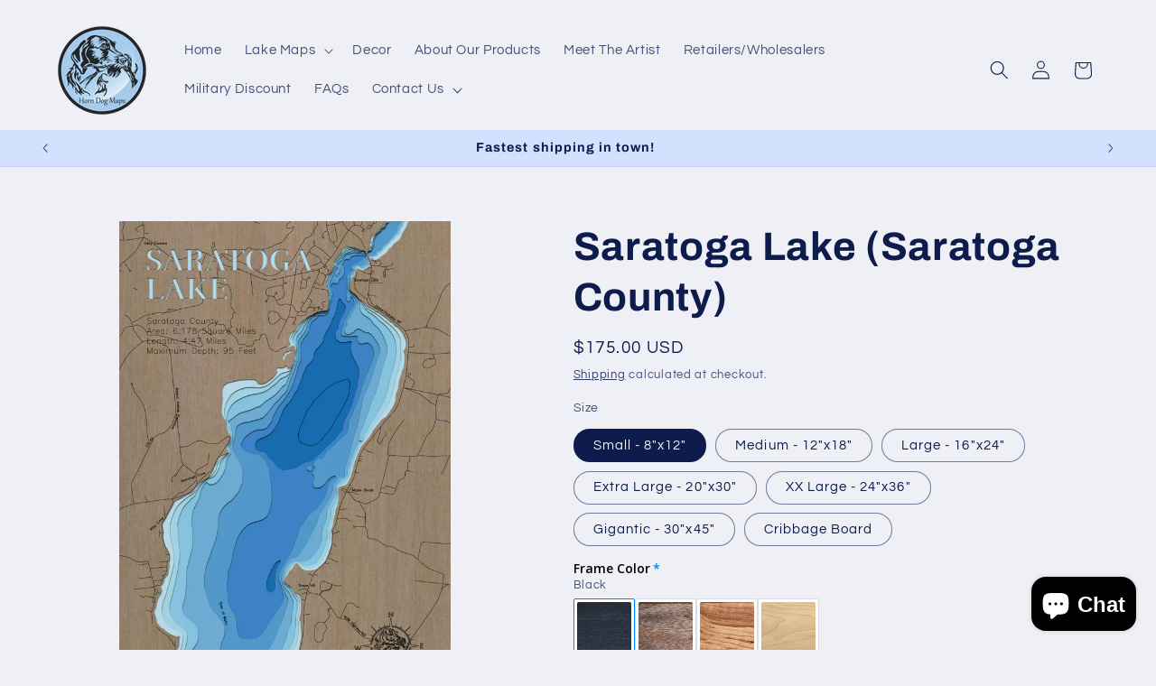

--- FILE ---
content_type: text/javascript
request_url: https://cdn.shopify.com/extensions/2238fb46-83de-40c5-af67-606f3c863d9f/infinite-google-reviews-320/assets/sidebar.js
body_size: 622
content:
let currentIndexSidebar = 0;
var isMouseOverSidebar = false;
var itemsSidebar = [];
const containerSidebar = document.getElementById('sidebarReviewsContainer');
var sidebarInfiniteReview  = JSON.parse(sessionStorage.getItem('infiniteReviewdb'));
if(sidebarInfiniteReview != null && sidebarInfiniteReview != undefined){
  if(sidebarInfiniteReview[1].length !== 0) {
    sidebarInfiniteReview[1].forEach(function(review, index) {
      var gridItemSidebar = document.createElement('div');
      gridItemSidebar.classList.add('infinite_carousel_item');
      gridItemSidebar.innerHTML =`
        <div class="_sidebar">
            <div class="infinite_box" id = "infiniteSliderBox_${index}" style="height: 160px">
              <div>
                <div class="fRYNlR_sidebar">
                  <img class="Image" src="${review.profile_photo_url}" loading="lazy" />
                </div>
              </div>
                <div>
                <p><a class="infinite_name_color_sidebar" href="${review.author_url}" target="_blank" rel="noopener noreferrer">${review.author_name}</a></p>
                <p class="infinite_date_color_sidebar">${review.relative_time_description}</p>
                <div class="infinite_stars">
                    ${generateStarsSidebar(review.rating)}
                </div>
                <div class="SeeMoreButton">
                  <p class = "reviewTextInfiniteShow  review_text_sidebar" id="reviewTextSlider_${index}">${ review.text != null ? review.text : ''}</p>
                  ${review.text != null ? review.text.length > 200 ? `<p  class = "seeMoreBtnInfinite" id="seeMoreBtnSlider_${index}" onclick="showContentSeeMoreSidebar(${index})" >See More</p>` : '' : ''}
                </div>
            </div>
        </div>`;
      if(document.getElementById('sidebarReviewsContainer')){
        document.getElementById('sidebarReviewsContainer').appendChild(gridItemSidebar);
      }
    });
  }
}
const showContentSeeMoreSidebar = (index)=>{
  if(document.getElementById(`seeMoreBtnSlider_${index}`)){
    var reviewText = document.getElementById(`reviewTextSlider_${index}`);
    var seeMoreBtn = document.getElementById(`seeMoreBtnSlider_${index}`);
    if (reviewText.classList.contains('reviewTextInfiniteShow')) {
      reviewText.classList.remove('reviewTextInfiniteShow');
      var divElement = document.getElementById(`infiniteSliderBox_${index}`);
      if (divElement) {
        divElement.style.height = ""; // Set height to empty string
        divElement.style.removeProperty("height");
      }
      seeMoreBtn.textContent = 'See Less';
    } else {
      reviewText.classList.add('reviewTextInfiniteShow');
      seeMoreBtn.textContent = 'See More';
    }
  }
}
function generateStarsSidebar(rating) {
    var sidebarstarsHTML = '';
    for (var i = 0; i < rating; i++) {
        sidebarstarsHTML += `
        <svg
          width="${ratingSize}"
          fill="${ratingColor}"
          viewBox="0 0 24 24"
          xmlns="http://www.w3.org/2000/svg"
          >
          <path d="m17.56248 21.55957a1.00275 1.00275 0 0 1 -.46531-.11475l-5.09717-2.67968-5.09717 2.67968a1.00019 1.00019 0 0 1 -1.45117-1.0542l.97363-5.67578-4.12353-4.019a1.00033 1.00033 0 0 1 .5542-1.706l5.69873-.82813 2.54831-5.16366a1.04173 1.04173 0 0 1 1.79394 0l2.54834 5.16357 5.69873.82813a1.00033 1.00033 0 0 1 .5542 1.706l-4.12353 4.019.97363 5.67578a1 1 0 0 1 -.98586 1.169z" />
        </svg>
        `;
    }
    return sidebarstarsHTML;
}
function showItemsSidebar() {
  const itemWidth = itemsSidebar.length > 0 ? itemsSidebar[0].offsetWidth : 0;
  if(document.getElementById('sidebarReviewsContainer')){
    containerSidebar.style.transform = `translateX(-${currentIndexSidebar * itemWidth}px)`;
  }
  if(document.querySelector('.carousel_left')){
    document.querySelector('.carousel_left').style.display = 'none';
    document.querySelector('.carousel_right').style.display = 'none';
    if (currentIndexSidebar !== 0) {
      document.querySelector('.carousel_left').style.display = 'block';
    }
    if (currentIndexSidebar !== itemsSidebar.length - 1) {
      document.querySelector('.carousel_right').style.display = 'block';
    }
  }
}
function nextSlideSidebar() {
    if(document.querySelectorAll('.infinite_carousel_item')){
      itemsSidebar = document.querySelectorAll('.infinite_carousel_item');
        if(itemsSidebar.length != 0){
          currentIndexSidebar = (currentIndexSidebar + 1) % itemsSidebar.length;
        }
    }
    showItemsSidebar();
}
function prevSlideSidebar() {
  currentIndexSidebar = (currentIndexSidebar - 1 + itemsSidebar.length) % itemsSidebar.length;
  showItemsSidebar();
}
if(document.getElementById('sidebarReviewsContainer')){
  containerSidebar.addEventListener('mouseenter', () => {
      isMouseOverSidebar = true;
    });
    containerSidebar.addEventListener('mouseleave', () => {
      isMouseOverSidebar = false;
    });
}
function handleAutoSlideSidebar() {
  if (!isMouseOverSidebar) {
    nextSlideSidebar();
  }
}
const autoSlideIntervalSidebar = setInterval(handleAutoSlideSidebar, durationsliderSidebar)